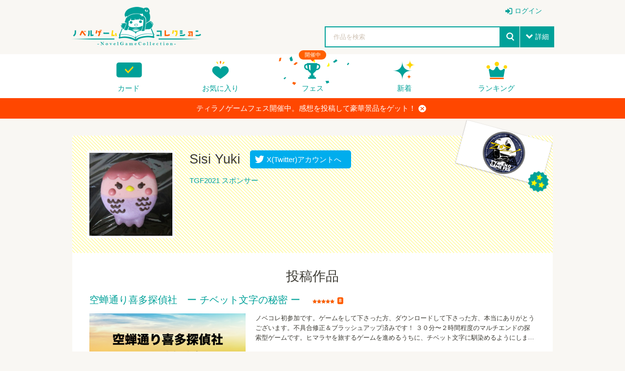

--- FILE ---
content_type: text/html; charset=UTF-8
request_url: https://novelgame.jp/users/profile/24113
body_size: 29607
content:
<!doctype html>
<html lang="ja">
	
	
<head prefix="og: http://ogp.me/ns# fb: http://ogp.me/ns/fb# article: http://ogp.me/ns/article#">

	

<title>「Sisi Yuki」のプロフィール </title>

<meta charset="utf-8">
<meta http-equiv="X-UA-Compatible" content="IE=edge">
<meta name="format-detection" content="telephone=no">
<meta name="viewport" content="width=device-width, initial-scale=1.0, minimum-scale=1.0">

<meta name="description" content="マルチプラットフォーム対応のノベルゲーム投稿サイト。ゲームフェス、実績エンブレムなど多彩な機能で開発者とプレイヤーをつなげます">
<meta name="author" content="">

<!-- Favicon -->
<link rel="shortcut icon" href="/assets_v2/img/favicon.ico">



<link rel="apple-touch-icon" href="/assets_v2/icon/apple-touch-icon.png" sizes="180x180">


<link rel="stylesheet" href="/assets_v2/css/common.css?20251130">
<link rel="stylesheet" href="/assets_v2/css/icon.css?20251130">
<link rel="stylesheet" href="/assets_v2/css/top.css?20251130">


<link rel="stylesheet" href="/assets_v2/css/shikemoku.css?20251130">

<link rel="stylesheet" href="/assets/plugins/line-icons/line-icons.css?20251130">
<link rel="stylesheet" href="/assets/plugins/font-awesome/css/font-awesome.min.css?20251130">
    

<script src="/assets_v2/js/plugins/jquery/jquery.min.js?20251130"></script>
<script src="/assets_v2/js/func.js?20251130"></script>
<script src="/js/common.js?20251130" type="text/javascript" charset="utf-8"></script>    
<script type="text/javascript" src="/js/connect.js?20251130"></script>

<link rel="stylesheet" href="/js/libs/lity/lity.min.css">
<script src="/js/libs/lity/lity.min.js"></script>
    
<link rel="stylesheet" href="/css/alertify.core.css" />
<link rel="stylesheet" href="/css/alertify.default.css" >
<script type="text/javascript" src="/js/alertify.min.js"></script>
    
<script src="/js/libs.js?20251130"></script>
<script src="/js/config.js?20251130"></script>

<!--top-->
<link rel="stylesheet" href="/assets_v2/js/libs/slide/flickity.css">
<script src="/assets_v2/js/libs/slide/flickity.pkgd.min.js"></script>


    
            
    
        <meta name="twitter:card" content="summary">
        <meta name="twitter:site" content="@tyranobase">
        <meta name="twitter:creator" content="@shikemokumk">
        <meta name="twitter:title" content="「Sisi Yuki」のプロフィール">
        <meta name="twitter:description" content="">
        <meta name="twitter:image:src" content="https://novelgame.jp/files/profile/878896194302255104_normal.jpg">
      
    
        
    <meta property="og:title" content="「Sisi Yuki」のプロフィール">
	<meta property="og:description" content="">
	<meta property="og:type" content="website">
	<meta property="og:url" content="https://novelgame.jp/users/profile/24113">
	<meta property="og:image" content="https://novelgame.jp/files/profile/878896194302255104_normal.jpg">
	  
	<meta name="note:card" content="summary_large_image" />
	  
    
    <!-- OGP -->
    




<script>
$(document).ready(function(){
    setTimeout(function(){
            $(".carousel").flickity('resize');
            $(".topCarouselNavi").flickity('resize');
        },500);
    }
);
</script>

</head>
<body id="pageTop">

<!--
<div class="spFesBanner"><a href="/fes2018/about" target="_blank">TYRANO GAME FES 2018 <i>close</i></a></div>
-->
<header class="headerArea" id="top" >
	<p class="logo"><a href="/"><img src="/assets_v2/img/logo.png" alt="ノベルゲームコレクション"></a></p>
	<p class="menuIcon"><i>menu</i></p>
	<nav class="headerNavi" >
		
		    
<ul class="userNavi" style="padding-right:0px">
        
        	        <li class="management"><a href="/users/" class="iconPosLeft iconLogin">ログイン</a></li>
	        
    
</ul>

				
		<ul class="gNavi">
			
            <!--
            <li class="top"><a href="/">トップ</a></li>
            -->
            
            
			<li class="card"><a href="/card">カード</a></li>
			
			<li class="favorite"><a href="/games/fav/">お気に入り</a></li>
			
			
			<li class="fesKaisai" ><span>開催中</span><a href="/player/fes">フェス</a></li>
			
			<li class="new"><a href="/games/">新着</a></li>
			<li class="ranking"><a href="/games/ranking_recent/">ランキング</a></li>
		</ul>
		<span class="closeBtn">閉じる</span> 
    </nav>
	<!--headerNavi-->
	<p class="heartIcon"><a href="/games/fav/"><i>heart</i></a></p>
	
	<!--
	<div class="notice">
		<p class="noticeIcon"><i>bell</i><span style="display:none" class="cnt_notice"></span></p>
		<div class="noticeList" style="display:none">
			<div class="noticeHeader">お知らせ<span class="noticeClose"><i>close</i></span></div>
			<ul class="list_notice">
            </ul>
		</div>
	</div>
	-->
	
	<!--notice-->
	<p class="searchIcon"><i>search</i></p>
	<div class="search" >
		<form>
			<div class="searchBox">
				<div class="selectTxt">
    				<!--
    				<span>脱出<i>close</i></span>
					-->
					<input id="button_bar_search_text" type="text" name="" placeholder="作品を検索" />
				</div>
				<input type="submit" id="button_bar_search" value="search">
				<span class="details iconPosLeft iconDown">詳細</span>
            </div>
            
			<div class="detailsList" style="display:none">
				<ul>
					<li class="itemTitle"><span>ジャンル</span>
						<ul>
    						
                                                
            				<li>
								<label>
									<input class="check_category" data-id="1" type="checkbox" />
									恋愛								</label>
							</li>
    				    
                                                
            				<li>
								<label>
									<input class="check_category" data-id="2" type="checkbox" />
									ドラマ								</label>
							</li>
    				    
                                                
            				<li>
								<label>
									<input class="check_category" data-id="3" type="checkbox" />
									サスペンス								</label>
							</li>
    				    
                                                
            				<li>
								<label>
									<input class="check_category" data-id="4" type="checkbox" />
									ミステリー・謎解き								</label>
							</li>
    				    
                                                
            				<li>
								<label>
									<input class="check_category" data-id="5" type="checkbox" />
									SF・ファンタジー								</label>
							</li>
    				    
                                                
            				<li>
								<label>
									<input class="check_category" data-id="6" type="checkbox" />
									脱出ゲーム								</label>
							</li>
    				    
                                                
            				<li>
								<label>
									<input class="check_category" data-id="7" type="checkbox" />
									育成								</label>
							</li>
    				    
                                                
            				<li>
								<label>
									<input class="check_category" data-id="8" type="checkbox" />
									ホラー・オカルト								</label>
							</li>
    				    
                                                
            				<li>
								<label>
									<input class="check_category" data-id="9" type="checkbox" />
									コメディ								</label>
							</li>
    				    
                                                
            				<li>
								<label>
									<input class="check_category" data-id="10" type="checkbox" />
									ボーイズラブ								</label>
							</li>
    				    
                                                
            				<li>
								<label>
									<input class="check_category" data-id="99" type="checkbox" />
									その他								</label>
							</li>
    				    
                        							
						</ul>
					</li>
					<li class="itemTitle"><span>プレイ時間</span>
						<ul>
							<li>
								<label>
									<input class="check_playtime" data-id="1" type="checkbox">
									～15分</label>
							</li>
							<li>
								<label>
									<input class="check_playtime" data-id="2" type="checkbox">
									15分～30分</label>
							</li>
							<li>
								<label>
									<input class="check_playtime" data-id="3"  type="checkbox">
									30分～1時間</label>
							</li>
							<li>
								<label>
									<input class="check_playtime" data-id="4"  type="checkbox">
									1時間～</label>
							</li>
						</ul>
					</li>
					
					<!--
					<li>
						<label>
							<input type="checkbox" onclick="location.href='/games/?fes=2020'">
							ティラノゲームフェス2020参加作品
                        </label>
					</li>
					-->
				</ul>
				<!--
				<p class="textCenter"><a class="primaryBtn iconPosLeft iconSearch">検索</a></p>
                -->
			</div>
		</form>
		<span class="closeBtn">閉じる</span> </div>
	<!--search-->
	<div class="headerOverlay"></div>
</header>


<!--
<div class="importantNews" style="display:none"><a href="#">重要なニュースなど <i class="button_close_news">close</i></a></div>
-->

<input id="hidden_news_text" type="hidden" value="ティラノゲームフェス開催中。感想を投稿して豪華景品をゲット！">
<input id="hidden_cdn_url" type="hidden" value="https://d145fhkdapgfg3.cloudfront.net">

<div class="importantNews" style="display:none"><a href="https://novelgame.jp/player/rule">ティラノゲームフェス開催中。感想を投稿して豪華景品をゲット！<i class="button_close_news">close</i></a></div>


<article class="mainContentsArea">
	<section>
		<div class="sectionInner mypage">
			<div class="whiteBox">
				<header class="mypageHeader">
					<div class="mypageTitleBtn"> 
    					    
    					                                <img src="/files/profile/878896194302255104_original.jpg" alt="Sisi Yuki">
                            
						<p class="userBatch rare3">
    						<a href="/emb/show/1555"><img src="/files/emb/1/1555.png" alt="TGF2021 スポンサー" title="TGF2021 スポンサー"></a> 
                            
                                                            				    
    				    </p>
						
						<h1>Sisi Yuki</h1>
						<ul>
    						
    													
							<li><a href="https://twitter.com/i/user/878896194302255104" target="_blank" class="twitterBtn" title="Xのタイムラインを開く" ><i>twitter</i> X(Twitter)アカウントへ　</a></li>
                            
                                                        
						<!--	
							<li><a href="javascript:void(0)" class="prioritylightBtn">ファンになる</a></li>
						-->
						
						</ul>
					</div>
					<a href="/emb/show/1555">TGF2021 スポンサー</a> <span class="userProfile">
										</span> </header>
				<!--mypageHeader-->
				<h2>投稿作品</h2>
				<ul class="connectGameList">
    				
    				
                                            
                        <li>
    						<div class="gameListItemHeader"> <a href="/games/show/5651">空蝉通り喜多探偵社　ー チベット文字の秘密 ー</a>
    						
        						<span class="Evaluation">
        						    

<span class="star star">評価</span>
<span class="count">8</span>                                

                        							</span> 
        									    
    						</div>
    						
    						<div class="gameListItemBody"> <a href="/games/show/5651">
        						
    							<div class="thumbnail"><img src="/files/picture/24113/m_0_1630219818_82ff00813e7c4127da195dda49512aa0_fes.png" alt="空蝉通り喜多探偵社　ー チベット文字の秘密 ー" title="空蝉通り喜多探偵社　ー チベット文字の秘密 ー"></div>
    							</a>
    							<div class="gameTextWrap"> <span class="comment">
        							<span class="commentInner">ノベコレ初参加です。ゲームをして下さった方、ダウンロードして下さった方、本当にありがとうございます。不具合修正＆ブラッシュアップ済みです！
３０分〜２時間程度のマルチエンドの探索型ゲームです。ヒマラヤを旅するゲームを進めるうちに、チベット文字に馴染めるようにしました。お気に入りのチベット文字が見つかれば嬉しいです。
何度も遊んでいるうちに、チベット文字が読めるようになりますように ♪</span></span>
    								<ul class="tagList">
        								
    								        								    <li class="pickupTag"><a href="/games/index?fes=2021">ティラノゲームフェス2021参加作品</a></li>
                                                					            			
        								                                        
                                                                                    <li><a href="/games/index?tag=探索">探索</a></li>
                                                                                    <li><a href="/games/index?tag=探偵">探偵</a></li>
                                                                                    <li><a href="/games/index?tag=旅">旅</a></li>
                                                                                    <li><a href="/games/index?tag=チベット">チベット</a></li>
                                                                                    <li><a href="/games/index?tag=ヒマラヤ">ヒマラヤ</a></li>
                                        	
                                        
    								</ul>
    								
    								<ul class="batchList column column5col">
        								
        								                                        
    								</ul>
    								
    							</div>
    						</div>
    					</li>
                        
                        				
    				
				</ul>
				
				
				
				<!--コメント-->
            	<section class="commentSection" style="margin-top:60px;background-color:#f9f7f3">
            		<div class="sectionInner">
            			<h2 style="padding-top:20px">レビューコレクション</h2>
            			
            			 
            			
            			<div class="column column2col newComment">
            				
            				                					
            				<div class="col">
            					<div class="gameItem"><a href="/games/comment/30668">
            						<div class="thumbnail"><img src="/files/picture/21242/s_0_1630049100_cac5efa26488c272edc60d2ba2b6ace6_fes.png" alt="『昆虫化事件』" title="『昆虫化事件』"></div>
            						<div class="gameTextWrap">
                						<span class="comment">
                						    <span class="commentInner">
                                                期限が一週間！
で、昆虫化！？
スライドする数字で、時が流れる描写にドキドキしました。
早い、早すぎる・・・一週間！？

カフカが思い出されますが、
研究員を選択できるのと、
それ...                                            </span>
                						</span>
            							<div class="userEvaluationWrap"><span class="user">
                							<img src="/files/profile/878896194302255104_normal.jpg" alt="Sisi Yuki">Sisi Yuki</span>
                				        </div>
            						</div>
            						</a></div>
            				</div>
            				
            				                					
            				<div class="col">
            					<div class="gameItem"><a href="/games/comment/30600">
            						<div class="thumbnail"><img src="/files/picture/492/s_0_1617947368_381baa505889f4df94da39526e48eb6a_fes.png" alt="コンピューターおばあちゃん" title="コンピューターおばあちゃん"></div>
            						<div class="gameTextWrap">
                						<span class="comment">
                						    <span class="commentInner">
                                                概要を読んで危険な香りはしましたが、
絵の可愛さがどのあたりでどうなるのかという好奇心に押すな押すなと押されて飛び込みました。
「好きしか選択肢がないゲーム」と名付けたくなるほどで、
アダ...                                            </span>
                						</span>
            							<div class="userEvaluationWrap"><span class="user">
                							<img src="/files/profile/878896194302255104_normal.jpg" alt="Sisi Yuki">Sisi Yuki</span>
                				        </div>
            						</div>
            						</a></div>
            				</div>
            				
            				                					
            				<div class="col">
            					<div class="gameItem"><a href="/games/comment/30562">
            						<div class="thumbnail"><img src="/files/picture/1985/s_0_1613223994_1fd48106e75755c132db4573b3a2d60b_fes.png" alt="【Valentine&#039;s・Loved one】" title="【Valentine&#039;s・Loved one】"></div>
            						<div class="gameTextWrap">
                						<span class="comment">
                						    <span class="commentInner">
                                                かわいい絵に惹かれてプレイしましたが、
麻薬の話で・・・お？
と思い、読み進めるうちに、
あ☆スイーツの話♪
とウキウキしましたが・・・ビターでした。

２巡して、２通りの物語を読ん...                                            </span>
                						</span>
            							<div class="userEvaluationWrap"><span class="user">
                							<img src="/files/profile/878896194302255104_normal.jpg" alt="Sisi Yuki">Sisi Yuki</span>
                				        </div>
            						</div>
            						</a></div>
            				</div>
            				
            				                					
            				<div class="col">
            					<div class="gameItem"><a href="/games/comment/30558">
            						<div class="thumbnail"><img src="/files/picture/23591/s_0_1627879621_dcde92f4b501525a7d38a9e3c8007723_fes.png" alt="カピバラとあそぼう！" title="カピバラとあそぼう！"></div>
            						<div class="gameTextWrap">
                						<span class="comment">
                						    <span class="commentInner">
                                                ほのぼのした絵に惹かれてプレイしましたが、
ゲームオーバーしても、選択肢に戻れるありがたい仕様に助けられ、
無事にカピバラを触ることができました♪

前にテレビで、カピバラはなんでもよく...                                            </span>
                						</span>
            							<div class="userEvaluationWrap"><span class="user">
                							<img src="/files/profile/878896194302255104_normal.jpg" alt="Sisi Yuki">Sisi Yuki</span>
                				        </div>
            						</div>
            						</a></div>
            				</div>
            				
            				                			
            			</div>
            			
                        <p class="textCenter"><a href="/users/comments/24113" class="borderBtn iconPosRight iconRight">レビューをすべて見る</a></p>
                        
                         
                                                
            		</div>
            	</section>

				
				
				
				<!--connectGameList-->
				<div class="myBatch">
					<h2>所持バッジ</h2>
					<ul class="batchList column column5col">
    				    
    				                			
            			<li class="rare1">
                			<a href="/emb/show/1001" >
                    			<img src="/files/emb/1/1001.png" alt="ノベルコレクター" title="ノベルコレクター">
                            </a>
                                                        
                        </li>
						
            			            			
            			<li class="rare3">
                			<a href="/emb/show/1022" >
                    			<img src="/files/emb/1/1022.png" alt="ティラニスト★★" title="ティラニスト★★">
                            </a>
                                                        
                        </li>
						
            			            			
            			<li class="rare3">
                			<a href="/emb/show/1011" >
                    			<img src="/files/emb/1/1011.png" alt="ゲームクリエイター" title="ゲームクリエイター">
                            </a>
                                                        
                        </li>
						
            			            			
            			<li class="rare3">
                			<a href="/emb/show/1551" >
                    			<img src="/files/emb/1/1551.png" alt="TGF2021 エントリー達成" title="TGF2021 エントリー達成">
                            </a>
                                                        
                        </li>
						
            			            			
            			<li class="rare3">
                			<a href="/emb/show/1555" >
                    			<img src="/files/emb/1/1555.png" alt="TGF2021 スポンサー" title="TGF2021 スポンサー">
                            </a>
                                                        
                        </li>
						
            			            			
            			<li class="rare3">
                			<a href="/emb/show/1002" >
                    			<img src="/files/emb/1/1002.png" alt="ノベルコレクター★★" title="ノベルコレクター★★">
                            </a>
                                                        
                        </li>
						
            			            			
            			<li class="rare4">
                			<a href="/emb/show/1003" >
                    			<img src="/files/emb/1/1003.png" alt="ノベルコレクター★★★" title="ノベルコレクター★★★">
                            </a>
                                                        
                        </li>
						
            			            			
            			<li class="rare4">
                			<a href="/emb/show/1552" >
                    			<img src="/files/emb/1/1552.png" alt="TGF2021 マスター" title="TGF2021 マスター">
                            </a>
                                                        
                        </li>
						
            			            			
            			<li class="rare5">
                			<a href="/emb/show/1553" >
                    			<img src="/files/emb/1/1553.png" alt="TGF2021 グランドマスター" title="TGF2021 グランドマスター">
                            </a>
                                                        
                        </li>
						
            			            			
            			<li class="rare1">
                			<a href="/emb/show/1041" >
                    			<img src="/files/emb/1/1041.png" alt="クエストマスターLV1" title="クエストマスターLV1">
                            </a>
                                                        
                        </li>
						
            			
    				    
					</ul>
				</div>
				<!--myBatch-->
				
				
	
	
				
				
				
				
				
				
				
			</div>
		</div>
	</section>
</article>


<script>

//画像が見つからない場合置き換える。
    $('.user_img').error(function() {
        $(this).attr({
            src: '/img/no_img_user.png',
            alt: 'no image'
        });
    });


</script>


                

<aside class="bottomContentsArea">
	<section class="historySection">
		<div class="sectionInner">
			<h2>最近チェックしたゲーム</h2>
			<ul class="recent_play column column6col">
			</ul>
		</div>
	</section>
</aside>
<footer class="footerArea">
	<div class="whiteSection">
		<div class="sectionInner">
			<div class="column column2col">
				<div class="col"><a href="https://tyrano.jp/" target="_blank" class="toolLink"><img src="/assets_v2/img/tyrano.png" alt="ティラノスクリプト"><span>簡単にノベルゲーム製作できる。無料！</span></a></div>
				<div class="col"><a href="https://b.tyrano.jp/" target="_blank" class="toolLink"><img src="/assets_v2/img/builder.png" alt="ティラノビルダー"><span>ドラッグ＆ドロップだけでゲームが完成</span></a></div>
			</div>
		</div>
	</div>
	<!--whiteSection-->
	<div class="contactSection">
		<p class="logo"><a href="/"><img src="/assets_v2/img/logo_white.png" alt="ノベルゲームコレクション"></a></p>
		<ul>
			<li><a href="/help/page/question"><i>comments</i>Q&amp;A</a></li>
			<li><a href="mailto:shikemokumk@gmail.com"><i>mail</i>メールでのお問合わせ</a></li>
			<li class="twitter"><a target="_blank" href="https://twitter.com/novecoco"><i>twitter</i></a></li>
		</ul>
	</div>
	<!--contactSection-->
	<div class="footerBottom">
		<div class="footerBottomInner"><small class="copyright">2023 &copy; STRIKEWORKS All Rights Reserved.</small>
			<nav>
				<ul>
    				<li><a href="/help/page/term">利用規約</a></li>
					<li><a href="/help/page/privacy">プライバシーポリシー</a></li>
				</ul>
			</nav>
		</div>
	</div>
	<!--footerBottom-->
	<p class="pageTop" style="display:none"><a href="#pageTop"><i>up</i></a></p>
	
</footer>

<script>
    
    const cdn_url = $("#hidden_cdn_url").val();
    
    
    $("#button_bar_search_text").on("keypress",function(e){
        //エンターキー押下なら
    	if(13 === e.keyCode)
    	{
    		$("#button_bar_search").trigger("click");
            
    	}
    });
    
    $("#button_bar_search").on("click",function(){
        var search_text = $("#button_bar_search_text").val();
        if(search_text=="") return ;
        
        location.href="/games/index?title="+search_text;
        return false;
    });
    
    $(".check_category").on("click",function(){
        var category_id = $(this).attr("data-id");
        location.href="/games/index?category="+category_id;
        return false;
    });
    
    $(".check_playtime").on("click",function(){
        var playtime = $(this).attr("data-id");
        location.href="/games/index?playtime="+playtime;
        return false;
    });
    
    
    //コンフィグから最近プレイしたゲームを設定
    var recent_play = config.recent_play;
    if(!recent_play){
        recent_play = [];
    }
    
    for(var i=0;i<recent_play.length;i++){
        
        var work = recent_play[i];
        $(".recent_play").append('<li><a href="/games/show/'+work.id+'"><img src="'+cdn_url+work.img+'" alt="'+$.h(work.title)+'" title="'+$.h(work.title)+'"></a></li>');
        
        if(i==5){
            break;
        }
        
    }   
    
    
    //お知らせ通知の受取
    /*
    var time = new Date().getTime() ;
    var last_notice = 0;
    if(!config.last_notice){
        last_notice = parseInt((new Date)/1000);
    }else{
        last_notice = config.last_notice;
    }
    
    var con = new Connect();
    con.send({
		url:"/notice/check",
		data:{"last_notice":last_notice},
		call_back:function(result){
		    
            if(result.status=="success"){
		  	
                var array_notice = result.data.array_notice; 
			  	var cnt_notice = result.data.cnt_notice;
			  	
			  	if(cnt_notice > 0){
    			    $(".cnt_notice").show(); 
    			    $(".cnt_notice").html(cnt_notice);
                }else{
                    $(".cnt_notice").hide(); 
                }
			  	
			  	//お知らせを更新
			  	for(var i=0;i<array_notice.length;i++){
    			    var notice = array_notice[i]["Notice"];
    			    var str = '<li><a href="'+notice["url"]+'">'+$.h(notice["message"])+'<time>'+notice["created"].split(" ")[0]+'</time></a></li>';
                    $(".list_notice").append(str);
                }
                
	        }
	      
	
		}
    });
    
    //通知ボタンがクリックされたら消す。
    $(".headerArea .noticeIcon,.headerArea .noticeClose").on("click",function(e){
        
        e.stopPropagation();
        
        $(".cnt_notice").hide();
        config.last_notice = parseInt((new Date)/1000);
        $.setStorage("config",config);
        
        $(".headerArea .notice .noticeList").fadeToggle();
        
	});

    $("body").on("click",function(){
        $(".noticeList").hide();
    });
        
    */
    
    //スクロールが一番下まできたとき
    $(window).bind("scroll", function() {
        
    	scrollHeight = $(document).height();
    	scrollPosition = $(window).height() + $(window).scrollTop();
    	if ( (scrollHeight - scrollPosition) / scrollHeight <= 0.05) {
            $(".pageTop").show();
    	} else {
    	    $(".pageTop").hide();
    		//それ以外のスクロールの位置の場合
    	}
    });
    
    $(".pageTop").hide();
    
     $(()=>{
        
        let flag_news = $.getStorage("flag_news");
        let hidden_news_text = $("#hidden_news_text").val();
        
        $(".button_close_news").on("click",(e)=>{
            e.preventDefault();
            $(".importantNews").hide();
            $.setStorage("flag_news",hidden_news_text);
        });
       
        if(flag_news==null || flag_news!=hidden_news_text){
            $(".importantNews").show();
        }
    
    });
    
    
    
    
</script>

</body>
</html>


